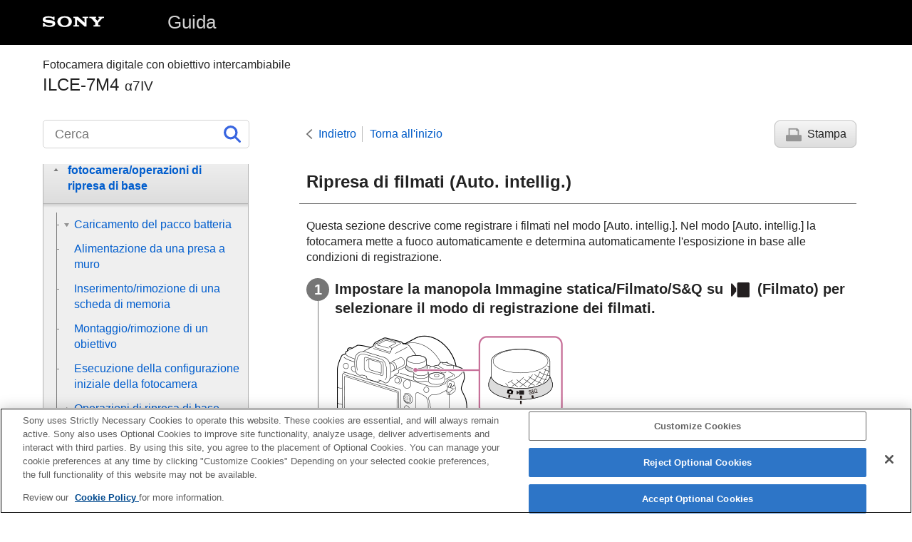

--- FILE ---
content_type: text/html
request_url: https://helpguide.sony.net/ilc/2110/v1/it/contents/TP1000619244.html
body_size: 65161
content:
<!DOCTYPE html>
<html lang="it" dir="ltr" data-manual-number="5-071-846-32(1)">
<head>
<!-- saved from url=(0016)http://localhost -->
<script src="https://assets.adobedtm.com/962889cb281b/3af702a3fc3d/launch-2f7ca77418cb.min.js" async></script>
<meta charset="utf-8" />
<meta http-equiv="X-UA-Compatible" content="IE=edge" />
<meta name="format-detection" content="telephone=no" />
<meta name="viewport" content="width=device-width" />
<meta name="author" content="Sony Corporation" />
<meta name="copyright" content="Copyright 2021 Sony Corporation" />
<meta name="description" content="" />
<meta name="keywords" content="Fotocamera digitale con obiettivo intercambiabile,ILCE-7M4,α7IV" />

<title>ILCE-7M4 | Guida | Ripresa di filmati
  
    
    (Auto. intellig.)
    
  
</title>
<link href="../common/css/master.css" rel="stylesheet" />
<!--[if lt IE 9]><link href="../common/css/master_ie8.css" rel="stylesheet" /><![endif]-->
<link href="../common/css/en.css" rel="stylesheet" />
<link id="print_css" href="../common/css/print.css" rel="stylesheet" media="print" />
<!--[if lt IE 9]><script src="../common/js/html5shiv-printshiv.js"></script><![endif]-->
<script src="../search/resource.json" charset="utf-8"></script>
<script src="../common/js/search_library.js" charset="utf-8"></script>
<script src="../common/js/onload.js" charset="utf-8"></script>
<script src="../common/js/run_head.js" charset="utf-8"></script>

</head>
<body data-page-type="contents">

<header role="banner">
<div class="global">
<div class="inner"><img src="../common/img/logo.png" alt="SONY" class="global-logo" /><a href="../index.html" class="global-title">Guida</a></div>
</div><!-- /.global -->
<div class="manual-name">
<div class="inner">
<h1><span class="category-name">Fotocamera digitale con obiettivo intercambiabile</span><span class="model-name">ILCE-7M4<span class="model-number">α7IV</span></span></h1>
</div>
</div><!-- /.manual-name -->
</header>

<div class="inner">
<div class="utility">
<ul class="utility-nav">
<li class="utility-menu"><a href="#menu"><img src="../common/img/icon_utility_menu.png" alt="menu" /></a></li>
<li class="utility-search"><a href="#header-search" id="header-search-toggle"><img src="../common/img/icon_utility_search.png" alt="Cerca" /></a></li>
</ul>
<form class="form-search" id="header-search" role="search" onsubmit="return false;">
<div><input type="text" id="id_search" class="form-search-input" value="" title="Cerca" aria-label="Cerca" onkeydown="fncSearchKeyDown(event.keyCode, this.value);" /><input type="image" id="id_search_button" class="form-search-button" alt="Cerca" src="../common/img/icon_search.svg" /></div>
</form>
</div><!-- /.utility -->

<noscript>
<div class="noscript">
<p>JavaScript è disabilitato.</p>
<p>Abilita JavaScript e ricarica la pagina.</p>
</div>
</noscript>

<ul class="page-nav">
<li class="back"><a href="javascript:history.back();">Indietro</a></li>
<li class="top"><a href="../index.html">Torna all'inizio</a></li>
<li class="print"><a href="javascript:openPrintWindow();">Stampa</a></li>
</ul><!-- /.page-nav -->

<main role="main" id="main">
<h2 id="id_title">Ripresa di filmati
  
    
    (<span class="uicontrol">Auto. intellig.</span>)
    
  
</h2>
<div id="id_content">

<div class="abstract">


  
  <p>Questa sezione descrive come registrare i filmati nel modo <span class="uicontrol">[Auto. intellig.]</span>. Nel modo <span class="uicontrol">[Auto. intellig.]</span> la fotocamera mette a fuoco automaticamente e determina automaticamente l'esposizione in base alle condizioni di registrazione.</p>
  

</div>
<div class="taskbody">
  <ol class="step-list">
    <li class="step"> <div class="step-desc">
      
        
        Impostare la manopola Immagine statica/Filmato/S&amp;Q su <img src="image/cE660.png" alt="" /> (Filmato) per selezionare il modo di registrazione dei filmati.
        
      
      </div>
      <div class="stepresult">
        
          
          <p class="img-left">
<img src="image/c_cx89100_recordmovie_02.png" alt="" style="display:block;" />
</p>
          
        
        
          
          <ul class="list">
            <li>Ruotare la manopola Immagine statica/Filmato/S&amp;Q tenendo premuto il tasto di sblocco sulla parte anteriore della manopola Immagine statica/Filmato/S&amp;Q.</li>
          </ul>
          
        
      </div>
    </li>
    <li class="step"> <div class="step-desc">
      
      
        
        Portare la manopola del modo su <img src="image/s_automode.png" alt="" /> (<span class="uicontrol">Modo Automatico</span>).
        
      
      </div>
      <div class="stepresult">
        
          
          
            
            <p class="img-left">
<img src="image/c_cx89100_recordmovie_01.png" alt="" style="display:block;" />
</p>
            
          
          
          <ul class="list">
            
          </ul>
          
        
      </div>
    </li>
    
    <li class="step"> <div class="step-desc">
      
        
        Premere il tasto MOVIE (Filmato) per avviare la registrazione.
        
      
      </div>
      <div class="stepresult">
        
          
          
            
            <p class="img-left">
<img src="image/c_cx89100_shootmovie_01.png" alt="" style="display:block;" />
</p>
            
          
          
        
      </div>
    </li>
    
    <li class="step"> <div class="step-desc">
      
        
        Premere nuovamente il tasto <span class="uicontrol">MOVIE</span> per arrestare la registrazione.
        
      
      </div> </li>
    
  </ol>
  <div class="postreq">
    <h4>
<b>Per riprendere con le icone delle funzioni tattili</b>
</h4>
    <p>È anche possibile avviare la ripresa toccando un'icona sullo schermo invece di premere il tasto MOVIE (Filmato) (quando il software di sistema (firmware) della fotocamera è la Ver. 6.00 o versioni successive). Scorrere il monitor a sinistra o a destra per visualizzare le icone delle funzioni tattili, quindi toccare l’icona <img src="image/s_touch_shooting_mov.png" alt="" /> (avvio registrazione). È possibile visualizzare l'immagine acquisita toccando l’icona <img src="image/s_touch_playback.png" alt="" /> (passaggio alla schermata di riproduzione).</p>
    <p>Per i dettagli su come visualizzare le icone delle funzioni tattili, vedere “<a id="xr0002" href="TP1002109456.html">Icone delle funzioni tattili</a>”.</p>
    <h4> <b>Per selezionare il formato di registrazione (<span class="uicontrol">
<img src="image/cE660.png" alt="" />Formato file</span>)</b> </h4>
    
      
      <p>La risoluzione e il grado di compatibilità variano a seconda del formato di registrazione (XAVC HS 4K/XAVC S 4K/XAVC S HD/XAVC S-I 4K/XAVC S-I HD). Selezionare il formato in base allo scopo del filmato da riprendere.</p>
      
    
    
    <h4> <b>Per selezionare la frequenza fotogrammi o la qualità dell'immagine (<span class="uicontrol">
<img src="image/cE660.png" alt="" />Impostazioni film.</span>)</b> </h4>
    <p> La frequenza fotogrammi determina la fluidità del movimento nei filmati.
      (<span class="uicontrol">[<img src="image/cE660.png" alt="" />Impostazioni film.]</span> → <span class="uicontrol">[Freq. fotogr. reg.]</span>)</p>
    <p>La qualità dell'immagine varia in base alla velocità in bit. (<span class="uicontrol">[<img src="image/cE660.png" alt="" />Impostazioni film.]</span> → <span class="uicontrol">[Impost. registraz.]</span>)</p>
    <p>Se la velocità in bit è elevata, la quantità di informazioni aumenta ed è possibile riprendere filmati ad alta qualità. Tuttavia, questo provocherà un maggiore volume di dati.</p>
    <p>Selezionare la frequenza fotogrammi e la velocità in bit in base alle proprie preferenze e allo scopo.</p>
    <h4> <b>Per regolare l'esposizione (<span class="uicontrol">Tipo contr. Espos.</span>/<span class="uicontrol">Modo esposizione</span>)</b> </h4>
    <p>Quando l'opzione <span class="uicontrol">[Tipo contr. Espos.]</span> è impostata su <span class="uicontrol">[Modo P/A/S/M]</span>, selezionare il modo di esposizione usando la combinazione di velocità dell’otturatore e valore di apertura allo stesso modo di quando si riprende un'immagine statica.</p>
    <p>Quando l'opzione <span class="uicontrol">[Tipo contr. Espos.]</span> è impostata su <span class="uicontrol">[Modo Esp. fless.]</span>, è possibile impostare la velocità dell'otturatore, il valore di apertura e la sensibilità ISO automaticamente o manualmente.</p>
    
      
      <h4> <b>Per selezionare il metodo di messa a fuoco (<span class="uicontrol">
<img src="image/cE662.png" alt="" />Modo mes. a fuo.</span>/<span class="uicontrol">
<img src="image/cE662.png" alt="" />Area mes. a fuoco</span>)</b> </h4>
      
    
    
    <p>
    
      
      Selezionare <img src="image/s_focusmode_afc.png" alt="" /> (<span class="uicontrol">AF continuo</span>) o <img src="image/s_focusmode_mf.png" alt="" /> (<span class="uicontrol">Mes. fuo. man.</span>) per <span class="uicontrol">[<img src="image/cE662.png" alt="" />Modo mes. a fuo.]</span>.
      
    
    
    È possibile specificare l'area di messa a fuoco impostando <span class="uicontrol">[<img src="image/cE662.png" alt="" />Area mes. a fuoco]</span>.
    </p>
    <p>
<br />
</p>
    <p>Anche durante la ripresa con la messa a fuoco manuale, è possibile passare temporaneamente alla messa a fuoco automatica nei seguenti modi.</p>
    <ul class="list">
      <li>Premere il tasto personalizzato a cui è assegnata la funzione <span class="uicontrol">[Attivazione AF]</span> oppure premere a metà il pulsante di scatto. </li>
      <li>Premere il tasto personalizzato a cui è assegnata la funzione <span class="uicontrol">[AF sugli occhi]</span>.</li>
      <li>Toccare il soggetto sul monitor. </li>
    </ul>
    <h4>
<b>Per registrare l'audio di un filmato in 4 canali </b>
</h4>
    
      
      <p>Montare un accessorio Sony originale che supporti la registrazione audio a 4 canali e a 24 bit sulla slitta multi interfaccia della fotocamera.</p>
      
    
    
    <div class="hint">
<h4>Suggerimento</h4>
      
      <ul>
        <li>È possibile anche assegnare la funzione di avvio/arresto registrazione dei filmati a un tasto preferito. </li>
        <li> È possibile mettere rapidamente a fuoco durante la ripresa di filmati premendo a metà il pulsante di scatto. (In alcuni casi potrebbe venire registrato il suono della messa a fuoco automatica.) </li>
        <li>È possibile modificare le impostazioni della sensibilità ISO, della compensazione dell'esposizione, e dell’area di messa a fuoco durante la ripresa di filmati.</li>
        <li>Durante la ripresa di filmati possono venire registrati i suoni della fotocamera e dell’obiettivo in funzione. Per evitare che i suoni vengano registrati, impostare <span class="uicontrol">[Registrazione audio]</span> su <span class="uicontrol">[Disattiv.]</span>. </li>
        <li>Per evitare che il rumore di funzionamento dell’anello di zoom venga registrato quando si utilizza un obiettivo con zoom motorizzato, si consiglia di registrare i filmati utilizzando la leva di zoom dell'obiettivo. Quando si sposta la leva di zoom dell'obiettivo, fare attenzione a non capovolgere la leva.</li>
      </ul>
    </div>
    <div class="note">
<h4>Nota</h4>
      
      <ul>
        <li>Dopo lo scatto viene visualizzata un'icona indicante che è in corso la scrittura dei dati. Non rimuovere la scheda di memoria mentre è visualizzata tale icona.</li>
        <li>Non è possibile avviare la registrazione di un filmato durante la scrittura dei dati. Attendere che la scrittura dei dati sia completata e che “STBY” sia visualizzato prima di registrare un filmato.</li>
        <li>Se appare l’icona <img src="image/s_warn_temp_high.png" alt="" /> (Avvertimento di surriscaldamento), la temperatura della fotocamera è aumentata. Spegnere e lasciar raffreddare la fotocamera, attendendo finché la fotocamera non sarà nuovamente pronta a riprendere. </li>
        <li>La temperatura della fotocamera tende ad aumentare durante la ripresa continua di filmati, e si può avvertire che la fotocamera è calda. Non si tratta di un malfunzionamento. Può anche apparire <span class="uicontrol">[Surriscaldam. macc. fot. Lasciare raffreddare.]</span>. In tali casi, spegnere e lasciar raffreddare la fotocamera, attendendo finché la fotocamera non sarà nuovamente pronta a riprendere.</li>
        <li>Per il tempo di ripresa continua di una registrazione del filmato, consultare “<a id="xr0001" href="TP1000650167.html">Tempi di registrazione dei filmati</a>”.
          
            
            Al termine della registrazione del filmato, è possibile registrare un altro filmato premendo nuovamente il tasto <span class="uicontrol">MOVIE</span>.
            
          
          
          La registrazione potrebbe interrompersi per proteggere il prodotto, a seconda della temperatura del prodotto o della batteria.</li>
      </ul>
    </div>
  </div>
</div>

</div><!-- /#id_content -->
<div class="return-pagetop"><a href="#top">Vai all'inizio della pagina</a></div>

<aside role="complementary" class="related-topic">
<div class="related-topic">
<h3>Argomento correlato</h3> 
<ul>
<li><a href="TP1002109456.html">Icone delle funzioni tattili</a></li>
<li><a href="TP1000650828.html"><span class="uicontrol">Formato file (filmato)</span> </a></li>
<li><a href="TP1000650827.html"> <span class="uicontrol">Impostazioni film.</span> (filmato)</a></li>
<li><a href="TP1000657603.html"><span class="uicontrol">Tipo contr. Espos.</span></a></li>
<li><a href="TP1000657604.html"><span class="uicontrol">Imp. sel. Aut/Man</span></a></li>
<li><a href="TP1000650041.html">Selezione del metodo di messa a fuoco (<span class="uicontrol">Modo mes. a fuo.</span>) </a></li>
<li><a href="TP1000650023.html">Selezione dell'area di messa a fuoco (<span class="uicontrol">Area mes. a fuoco</span>)</a></li>
<li><a href="TP1000657620.html"><span class="uicontrol">Imp. audio slit.</span></a></li>
<li><a href="TP1000655282.html">Assegnazione di funzioni di uso frequente ai tasti e alle manopole (<span class="uicontrol">Imp. T. pers./Man.</span>)</a></li>
<li><a href="TP1000653727.html"><span class="uicontrol">REC con t. scatto</span> (filmato)</a></li>
<li><a href="TP1000619818.html"><span class="uicontrol">Registrazione audio</span> </a></li>
<li><a href="TP1000650167.html">Tempi di registrazione dei filmati</a></li>
</ul>
</div>
</aside>

<div id="questionnaire" class="questionnaire"></div>
<div class="topic-number"></div>
</main>

<div id="sub">
<div class="scrollable">
<nav role="navigation" id="menu">
<ul class="level1">
<li><a href="TP1000657596.html"><span>Come usare la “Guida”</span></a></li>
<li><button type="button"><span>Prima dell’uso</span></button>
<ul class="level2">
<li><a href="TP1000656568.html"><span>Controllo della fotocamera e degli accessori in dotazione</span></a></li>
<li><a href="TP1000650253.html"><span>Schede di memoria utilizzabili</span></a></li>
<li><button type="button"><span>Note sull'uso della fotocamera</span></button>
<ul class="level3">
<li><a href="TP1000656496.html"><span>Precauzioni</span></a></li>
<li><a href="TP1001311715.html"><span>Prestito, trasferimento ad altri o smaltimento della fotocamera e/o della scheda di memoria (Note sulla protezione delle informazioni riservate)</span></a></li>
<li><a href="TP1000619775.html"><span>Note sul pacco batteria e sulla carica della batteria</span></a></li>
<li><a href="TP1000649505.html"><span>Note sulla scheda di memoria</span></a></li>
<li><a href="TP1000619758.html"><span> Pulizia del sensore dell'immagine (<span class="uicontrol">Pulizia del sensore</span>) </span></a></li>
<li><a href="TP1000619791.html"><span>Pulizia</span></a></li>
</ul>
</li>
</ul>
</li>
<li><button type="button"><span>Nomi delle parti/Operazioni di base</span></button>
<ul class="level2">
<li><button type="button"><span>Nomi delle parti</span></button>
<ul class="level3">
<li><a href="TP1000660150.html"><span>Lato anteriore</span></a></li>
<li><a href="TP1000660149.html"><span>Lato posteriore</span></a></li>
<li><a href="TP1000660148.html"><span>Lato superiore</span></a></li>
<li><a href="TP1000660147.html"><span>Lati</span></a></li>
<li><a href="TP1000660146.html"><span>Lato inferiore</span></a></li>
<li><a href="TP1000660143.html"><span>Icone di base visualizzate sul monitor</span></a></li>
<li><a href="TP1002109456.html"><span>Icone delle funzioni tattili</span></a></li>
<li><a href="TP1000660145.html"><span>FE 28-70mm F3.5-5.6 OSS</span></a></li>
</ul>
</li>
<li><button type="button"><span>Operazioni di base</span></button>
<ul class="level3">
<li><a href="TP1000657516.html"><span>Operazioni tattili sul monitor</span></a></li>
<li><a href="TP1002109456.html"><span>Icone delle funzioni tattili</span></a></li>
<li><a href="TP1000653436.html"><span>Uso della rotellina di controllo</span></a></li>
<li><a href="TP1000650182.html"><span>Uso del selettore multiplo</span></a></li>
<li><a href="TP1000660144.html"><span>Uso della manopola Immagine statica/Filmato/S&amp;Q e della manopola del modo</span></a></li>
<li><a href="TP1000650221.html"><span>Uso del tasto <span class="uicontrol">MENU</span></span></a></li>
<li><a href="TP1002109457.html"><span>Menu principale (elenco delle impostazioni di ripresa)</span></a></li>
<li><a href="TP1000657515.html"><span>
  
    
    Uso dei tasti C (personalizzati)
    
  
  
</span></a></li>
<li><a href="TP1000619146.html"><span>Uso del tasto <span class="uicontrol">Fn</span> (Funzione)</span></a></li>
<li><a href="TP1000657597.html"><span>Usando il tasto DISP (Impostazione di visualizzazione)</span></a></li>
<li><a href="TP1000619899.html"><span>Uso del pulsante di cancellazione</span></a></li>
<li><a href="TP1000657514.html"><span>Uso del tasto AEL</span></a></li>
<li><a href="TP1000657513.html"><span>Uso del tasto AF-ON</span></a></li>
<li><a href="TP1000657521.html"><span>
  
  
    
    Uso della manopola anteriore e della manopola posteriore (L/R)
    
  
</span></a></li>
<li><a href="TP1000650183.html"><span>Uso della tastiera</span></a></li>
<li><a href="TP1000650178.html"><span><span class="uicontrol">Guida nella fotocam.</span></span></a></li>
<li><a href="TP1002109458.html"><span>Funzioni di accessibilità</span></a></li>
</ul>
</li>
</ul>
</li>
<li><button type="button"><span>Preparazione della fotocamera/operazioni di ripresa di base</span></button>
<ul class="level2">
<li><button type="button"><span>Caricamento del pacco batteria</span></button>
<ul class="level3">
<li><a href="TP1000650181.html"><span>Inserimento/rimozione del pacco batteria</span></a></li>
<li><a href="TP1000660142.html"><span>Ricarica del pacco batteria usando l’adattatore CA (in dotazione in alcuni paesi/regioni)</span></a></li>
<li><a href="TP1000653414.html"><span>Carica della batteria con un adattatore CA o una batteria mobile disponibile in commercio</span></a></li>
<li><a href="TP1000619805.html"><span>
  
    
    Uso dell'alimentatore CA/caricabatterie all'estero
    
  
  
</span></a></li>
</ul>
</li>
<li><a href="TP1000653415.html"><span>Alimentazione da una presa a muro</span></a></li>
<li><a href="TP1000650241.html"><span>Inserimento/rimozione di una scheda di memoria</span></a></li>
<li><a href="TP1000650212.html"><span>Montaggio/rimozione di un obiettivo</span></a></li>
<li><a href="TP1000954854.html"><span>Esecuzione della configurazione iniziale della fotocamera</span></a></li>
<li><button type="button"><span>Operazioni di ripresa di base</span></button>
<ul class="level3">
<li><a href="TP1000657518.html"><span>Conferma prima della ripresa</span></a></li>
<li><a href="TP1000650223.html"><span>Ripresa di immagini statiche (<span class="uicontrol">Auto. intellig.</span>)</span></a></li>
<li><a href="TP1000619244.html"><span>Ripresa di filmati
  
    
    (<span class="uicontrol">Auto. intellig.</span>)
    
  
</span></a></li>
</ul>
</li>
</ul>
</li>
<li><a href="TP1001849449.html"><span>Individuazione delle funzioni dal MENU</span></a></li>
<li><button type="button"><span>Uso delle funzioni di ripresa</span></button>
<ul class="level2">
<li><a href="TP1000657520.html"><span>Sommario di questo capitolo</span></a></li>
<li><button type="button"><span>Selezione di un metodo di ripresa</span></button>
<ul class="level3">
<li><a href="TP1000619242.html"><span><span class="uicontrol">Auto. intellig.</span> </span></a></li>
<li><a href="TP1000650046.html"><span><span class="uicontrol">Programmata auto.</span> </span></a></li>
<li><a href="TP1000650048.html"><span><span class="uicontrol">Priorità diaframma</span> </span></a></li>
<li><a href="TP1000619157.html"><span><span class="uicontrol">Priorità tempi</span> </span></a></li>
<li><a href="TP1000650238.html"><span><span class="uicontrol">Esposiz. manuale</span> </span></a></li>
<li><a href="TP1000650113.html"><span>Ripresa Bulb</span></a></li>
<li><a href="TP1000657603.html"><span><span class="uicontrol">Tipo contr. Espos.</span></span></a></li>
<li><a href="TP1000657604.html"><span><span class="uicontrol">Imp. sel. Aut/Man</span></span></a></li>
<li><a href="TP1000619189.html"><span><span class="uicontrol">Otturat. lento aut.</span> </span></a></li>
</ul>
</li>
<li><button type="button"><span>Messa a fuoco</span></button>
<ul class="level3">
<li><a href="TP1000650041.html"><span>Selezione del metodo di messa a fuoco (<span class="uicontrol">Modo mes. a fuo.</span>) </span></a></li>
<li><a href="TP1000650023.html"><span>Selezione dell'area di messa a fuoco (<span class="uicontrol">Area mes. a fuoco</span>)</span></a></li>
<li><a href="TP1000656490.html"><span>Inseguimento del soggetto (funzione di inseguimento)</span></a></li>
<li><a href="TP1000619976.html"><span> <span class="uicontrol">Mes. fuo. man.</span> </span></a></li>
<li><a href="TP1000619988.html"><span>Messa a fuoco manuale diretta (<span class="uicontrol">Fuoco man. dir.</span>)</span></a></li>
</ul>
</li>
<li><button type="button"><span>AF Viso/Occhi</span></button>
<ul class="level3">
<li><a href="TP1000657601.html"><span>Messa a fuoco di occhi umani</span></a></li>
<li><a href="TP1000657602.html"><span><span class="uicontrol">Pri. vis/occ in AF</span> (immagine statica/filmato)</span></a></li>
<li><a href="TP1000657625.html"><span><span class="uicontrol">Ril. viso/occhi sg.</span> (immagine statica/filmato)</span></a></li>
<li><a href="TP1000659834.html"><span><span class="uicontrol">Cb. imp. rilev. sg.</span> (immagine statica/filmato)</span></a></li>
<li><a href="TP1000657606.html"><span><span class="uicontrol">Sel. occh. dx/sx</span> (immagine statica/filmato)</span></a></li>
<li><a href="TP1000657605.html"><span><span class="uicontrol">Vis. fot. visi/occhi</span> (immagine statica/filmato)</span></a></li>
<li><a href="TP1000619239.html"><span><span class="uicontrol">Registrazione visi</span></span></a></li>
<li><a href="TP1000655287.html"><span><span class="uicontrol">Priorità visi regist.</span> (immagine statica/filmato)</span></a></li>
</ul>
</li>
<li><button type="button"><span>Utilizzo delle funzioni di messa a fuoco</span></button>
<ul class="level3">
<li><a href="TP1000650176.html"><span>Mes. fuoco standard</span></a></li>
<li><a href="TP1000653714.html"><span>Regolazione delle impostazioni dell'area di messa a fuoco in base all'orientamento della fotocamera (orizzontale/verticale) (Cb. Area AF V/O)</span></a></li>
<li><a href="TP1000653713.html"><span>Registrazione dell'area di messa a fuoco corrente (Registraz. area AF)</span></a></li>
<li><a href="TP1000653712.html"><span>Cancellazione di un’area AF registrata (Ann. area AF reg.)</span></a></li>
<li><a href="TP1000656480.html"><span><span class="uicontrol">Lim. area mes. fco</span> (immagine statica/filmato)</span></a></li>
<li><a href="TP1000656487.html"><span> <span class="uicontrol">Circ. pto ms. fco</span> (immagine statica/filmato)</span></a></li>
<li><a href="TP1000657611.html"><span><span class="uicontrol">Qua. mov. fot. AF</span> (immagine statica/filmato)</span></a></li>
<li><a href="TP1000656577.html"><span><span class="uicontrol">Col. fotog. ms. fco</span> (immagine statica/filmato)</span></a></li>
<li><a href="TP1000650135.html"><span><span class="uicontrol">Canc. auto. area AF</span></span></a></li>
<li><a href="TP1000659833.html"><span><span class="uicontrol">Vis. area dur. inseg.</span></span></a></li>
<li><a href="TP1000653394.html"><span><span class="uicontrol">Visual. area AF-C</span></span></a></li>
<li><a href="TP1000619962.html"><span>Area a rilev. di fase</span></a></li>
<li><a href="TP1000650226.html"><span><span class="uicontrol">Sensib. inseg. AF</span></span></a></li>
<li><a href="TP1000653432.html"><span><span class="uicontrol">Vel. transiz. AF</span></span></a></li>
<li><a href="TP1000650146.html"><span><span class="uicontrol">Sens. cb. sg. AF</span> </span></a></li>
<li><a href="TP1000660140.html"><span><span class="uicontrol">Assistenza AF</span></span></a></li>
<li><a href="TP1000619993.html"><span>Selettore AF/MF</span></a></li>
<li><a href="TP1000619965.html"><span><span class="uicontrol">AF con p.scatto</span></span></a></li>
<li><a href="TP1000619969.html"><span><span class="uicontrol">Attivazione AF</span></span></a></li>
<li><a href="TP1000649268.html"><span><span class="uicontrol">Blocco Fuoco</span></span></a></li>
<li><a href="TP1000653390.html"><span><span class="uicontrol">Pre-AF</span> </span></a></li>
<li><a href="TP1000650109.html"><span><span class="uicontrol">Imp. priorità in AF-S</span></span></a></li>
<li><a href="TP1000650106.html"><span><span class="uicontrol">Imp. priorità in AF-C</span></span></a></li>
<li><a href="TP1000650019.html"><span><span class="uicontrol">Illuminatore AF</span></span></a></li>
<li><a href="TP1000656489.html"><span><span class="uicontrol">Avanz. diafr. in AF</span></span></a></li>
<li><a href="TP1000653419.html"><span><span class="uicontrol">AF Ingr. mes. fuo.</span></span></a></li>
<li><a href="TP1000653389.html"><span><span class="uicontrol">Ing. mes. fc. in MF</span> </span></a></li>
<li><a href="TP1000619963.html"><span><span class="uicontrol">Ingrandim. mes. fuo.</span> </span></a></li>
<li><a href="TP1000619989.html"><span><span class="uicontrol">Tem. ing. ms. fco</span> (immagine statica/filmato)</span></a></li>
<li><a href="TP1000650063.html"><span><span class="uicontrol">Ing. mes. fuo. iniz.</span> (immagine statica) </span></a></li>
<li><a href="TP1000656491.html"><span><span class="uicontrol">Ing. mes. fuo. iniz.</span> (filmato)</span></a></li>
<li><a href="TP1000660139.html"><span><span class="uicontrol">Mappa messa fuoco</span></span></a></li>
<li><a href="TP1000655271.html"><span>Visual. eff. cont.</span></a></li>
</ul>
</li>
<li><button type="button"><span>Regolazione dei modi di esposizione/misurazione esposimetrica</span></button>
<ul class="level3">
<li><a href="TP1000650107.html"><span> <span class="uicontrol">Comp.esposiz.</span> (immagine statica/filmato) </span></a></li>
<li><a href="TP1000657609.html"><span>Visualizzazione dell’istogramma</span></a></li>
<li><a href="TP1000619164.html"><span><span class="uicontrol">Passo esposiz.</span> (immagine statica/filmato)</span></a></li>
<li><a href="TP1000650229.html"><span><span class="uicontrol">Rettifica std. esp.</span> (immagine statica/filmato)</span></a></li>
<li><a href="TP1000650847.html"><span><span class="uicontrol">Ottimizz. gm. din.</span> (immagine statica/filmato)</span></a></li>
<li><a href="TP1000619172.html"><span><span class="uicontrol">Modo mis.esp.</span> (immagine statica/filmato)</span></a></li>
<li><a href="TP1000655323.html"><span><span class="uicontrol">Visi mis. es. multi.</span> (immagine statica/filmato)</span></a></li>
<li><a href="TP1000650192.html"><span><span class="uicontrol">Pto di espo. spot</span> (immagine statica/filmato)</span></a></li>
<li><a href="TP1000619174.html"><span> <span class="uicontrol">Blocco AE</span> </span></a></li>
<li><a href="TP1000619169.html"><span><span class="uicontrol">AEL con otturat.</span></span></a></li>
<li><a href="TP1000655290.html"><span><span class="uicontrol">Vis. mot. zebrato</span></span></a></li>
</ul>
</li>
<li><button type="button"><span>Selezione della sensibilità ISO</span></button>
<ul class="level3">
<li><a href="TP1000650819.html"><span> <span class="uicontrol">ISO</span> (immagine statica/filmato)</span></a></li>
<li><a href="TP1000656493.html"><span><span class="uicontrol">Limite gam. ISO</span> (immagine statica/filmato)</span></a></li>
<li><a href="TP1000650846.html"><span><span class="uicontrol">ISO AUTO Min. VO</span> </span></a></li>
</ul>
</li>
<li><button type="button"><span>Bilanciamento del bianco</span></button>
<ul class="level3">
<li><a href="TP1000650822.html"><span><span class="uicontrol">Bilanc.bianco</span> (immagine statica/filmato)</span></a></li>
<li><a href="TP1000650872.html"><span>Acquisizione di un colore bianco standard per impostare il bilanciamento del bianco (bilanciamento del bianco personalizzato)</span></a></li>
<li><a href="TP1000650243.html"><span> <span class="uicontrol">Imp. prio. in AWB</span> (immagine statica/filmato)</span></a></li>
<li><a href="TP1000656492.html"><span><span class="uicontrol">Bloc. AWB ottur.</span></span></a></li>
<li><a href="TP1000657608.html"><span><span class="uicontrol">WB stabile</span></span></a></li>
</ul>
</li>
<li><button type="button"><span>Aggiunta di effetti alle immagini</span></button>
<ul class="level3">
<li><a href="TP1000650826.html"><span> <span class="uicontrol">Asp. personale</span> (immagine statica/filmato)</span></a></li>
<li><a href="TP1000650235.html"><span><span class="uicontrol">Profilo foto</span> (immagine statica/filmato)</span></a></li>
<li><a href="TP1000660138.html"><span><span class="uicontrol">Effetto pelle morb.</span> (immagine statica/filmato)</span></a></li>
</ul>
</li>
<li><button type="button"><span>Ripresa con modi di avanzamento (ripresa continua/autoscatto)</span></button>
<ul class="level3">
<li><a href="TP1000650100.html"><span> <span class="uicontrol"> Modo avanzam. </span> </span></a></li>
<li><a href="TP1000650102.html"><span> <span class="uicontrol">Scatto Multiplo</span> </span></a></li>
<li><a href="TP1000619181.html"><span>
  
    
    <span class="uicontrol">Autosc.to(Sing.)</span>
    
  
  
</span></a></li>
<li><a href="TP1000619182.html"><span>
  <span class="uicontrol">Autoscat.(mult.)</span>
  
</span></a></li>
<li><a href="TP1000619183.html"><span>
  
    
    <span class="uicontrol">Esp. a forc. cont.</span>
    
  
  
</span></a></li>
<li><a href="TP1000650112.html"><span>
  
    
    <span class="uicontrol">Esp. a forc. sing.</span>
    
  
  
</span></a></li>
<li><a href="TP1000650875.html"><span>Indicatore durante la ripresa con bracketing</span></a></li>
<li><a href="TP1001849450.html"><span><span class="uicontrol">Es. forc. ms. fco.</span></span></a></li>
<li><a href="TP1000650849.html"><span>
  <span class="uicontrol">Esp.forc.WB</span>
  
</span></a></li>
<li><a href="TP1000619177.html"><span>
  <span class="uicontrol">Esp. a forc. DRO</span>
  
</span></a></li>
<li><a href="TP1000650877.html"><span><span class="uicontrol">Impostaz. bracketing</span></span></a></li>
</ul>
</li>
<li><a href="TP1000656482.html"><span><span class="uicontrol">Funz. ripr. interv.</span></span></a></li>
<li><button type="button"><span>Impostazione della qualità dell'immagine e del formato di registrazione</span></button>
<ul class="level3">
<li><a href="TP1000657607.html"><span><span class="uicontrol">Alt. JPEG/HEIF</span></span></a></li>
<li><a href="TP1000659830.html"><span><span class="uicontrol">Impostaz. qual. imm.</span>: <span class="uicontrol">Formato File</span> (immagine statica)</span></a></li>
<li><a href="TP1000659829.html"><span> <span class="uicontrol"> Impostaz. qual. imm.</span>: <span class="uicontrol">Tipo di file RAW</span></span></a></li>
<li><a href="TP1000659828.html"><span><span class="uicontrol">Impostaz. qual. imm.</span>: <span class="uicontrol">Qualità JPEG</span>/<span class="uicontrol">Qualità HEIF </span></span></a></li>
<li><a href="TP1000659827.html"><span><span class="uicontrol">Impostaz. qual. imm.</span>: <span class="uicontrol">Dimen. im. JPEG</span>/<span class="uicontrol">Dim. imm. HEIF</span></span></a></li>
<li><a href="TP1000650027.html"><span><span class="uicontrol">Rapp.aspetto</span></span></a></li>
<li><a href="TP1000657613.html"><span><span class="uicontrol">F. immagine HLG</span></span></a></li>
<li><a href="TP1000619201.html"><span><span class="uicontrol">Spazio colore</span></span></a></li>
<li><a href="TP1000650828.html"><span><span class="uicontrol">Formato file (filmato)</span> </span></a></li>
<li><a href="TP1000650827.html"><span> <span class="uicontrol">Impostazioni film.</span> (filmato)</span></a></li>
<li><a href="TP1000650233.html"><span>Impostazioni L&amp;R</span></a></li>
<li><a href="TP1000654527.html"><span><span class="uicontrol">Impostaz. proxy</span></span></a></li>
<li><a href="TP1000619199.html"><span>Ripresa APS-C S35 (Super 35mm) (immagine statica/filmato)</span></a></li>
<li><a href="TP1000655358.html"><span>Angolo di visione</span></a></li>
</ul>
</li>
<li><button type="button"><span>Uso delle funzioni a tocco</span></button>
<ul class="level3">
<li><a href="TP1000653417.html"><span><span class="uicontrol">Funzionamen. tattile</span> </span></a></li>
<li><a href="TP1000655322.html"><span><span class="uicontrol">Schermo/Tap. tattile</span></span></a></li>
<li><a href="TP1002109459.html"><span><span class="uicontrol">Impostaz. pan. tattile</span></span></a></li>
<li><a href="TP1000654529.html"><span><span class="uicontrol">Impos. Tappet. Tatt.</span></span></a></li>
<li><a href="TP1000653259.html"><span>Messa a fuoco usando le operazioni tattili (<span class="uicontrol">Messa fco tattile</span>)</span></a></li>
<li><a href="TP1000656488.html"><span>Avvio dell'inseguimento con le operazioni tattili (<span class="uicontrol">Inseguim. tattile</span>)</span></a></li>
<li><a href="TP1000660137.html"><span>Ripresa con operazioni tattili (<span class="uicontrol">Otturatore tattile</span>)</span></a></li>
</ul>
</li>
<li><button type="button"><span>Impostazioni dell’otturatore</span></button>
<ul class="level3">
<li><a href="TP1000653094.html"><span><span class="uicontrol">Impost. modo sil.</span> (immagine statica/filmato)</span></a></li>
<li><a href="TP1000653754.html"><span><span class="uicontrol">Tipo di scatto</span></span></a></li>
<li><a href="TP1000619195.html"><span><span class="uicontrol">Ottur. a tend. ant. el.</span> </span></a></li>
<li><a href="TP1000619193.html"><span><span class="uicontrol">Scatta senza ob.</span> (immagine statica/filmato)</span></a></li>
<li><a href="TP1000650836.html"><span>Scatta senza scheda</span></a></li>
<li><a href="TP1000659826.html"><span><span class="uicontrol">Impost. anti-flicker</span></span></a></li>
<li><a href="TP1000659825.html"><span> Differenze tra le funzioni <span class="uicontrol">[Ripr. anti-flicker]</span> e <span class="uicontrol">[Otturatore variab.]</span> </span></a></li>
</ul>
</li>
<li><button type="button"><span>Uso dello zoom</span></button>
<ul class="level3">
<li><a href="TP1000650040.html"><span>Le funzioni dello zoom disponibili con questo prodotto</span></a></li>
<li><a href="TP1000650179.html"><span>
  
    
    Zoom immagine nitida/Zoom digitale (Zoom)
    
  
  
</span></a></li>
<li><a href="TP1000619785.html"><span><span class="uicontrol">Intervallo Zoom</span> (immagine statica/filmato)</span></a></li>
<li><a href="TP1000638751.html"><span><span class="uicontrol">Tasto per. v. zoom</span> (immagine statica/filmato)</span></a></li>
<li><a href="TP1000657615.html"><span><span class="uicontrol">Vel. zoom remoto</span> (immagine statica/filmato)</span></a></li>
<li><a href="TP1000650036.html"><span>Informazioni sulla scala dello zoom</span></a></li>
<li><a href="TP1000653444.html"><span><span class="uicontrol">L'anello zoom ruota</span></span></a></li>
</ul>
</li>
<li><button type="button"><span>Uso del flash</span></button>
<ul class="level3">
<li><a href="TP1000650009.html"><span>
  
  
    
    Uso del flash (in vendita separatamente)
    
  
</span></a></li>
<li><a href="TP1000650034.html"><span><span class="uicontrol">Modo flash</span> </span></a></li>
<li><a href="TP1000650008.html"><span><span class="uicontrol">Compens.flash</span> </span></a></li>
<li><a href="TP1000619170.html"><span><span class="uicontrol">Imp.comp.esp.</span> </span></a></li>
<li><a href="TP1000650054.html"><span><span class="uicontrol">Flash senza fili</span></span></a></li>
<li><a href="TP1000619234.html"><span><span class="uicontrol">Rid.occ.rossi.</span> </span></a></li>
<li><a href="TP1000650187.html"><span>Blocco FEL</span></a></li>
<li><a href="TP1000657616.html"><span><span class="uicontrol">Impost. flash esterno</span></span></a></li>
<li><a href="TP1000765706.html"><span><span class="uicontrol">Reg. imp. rip. flash</span></span></a></li>
<li><a href="TP1000650139.html"><span>Modo luce del video</span></a></li>
</ul>
</li>
<li><button type="button"><span>Riduzione della sfocatura</span></button>
<ul class="level3">
<li><a href="TP1000619231.html"><span><span class="uicontrol">SteadyShot</span> (immagine statica)</span></a></li>
<li><a href="TP1000627646.html"><span>SteadyShot (filmato)</span></a></li>
<li><a href="TP1000650161.html"><span><span class="uicontrol">Reg. SteadyShot</span> (immagine statica/filmato)</span></a></li>
<li><a href="TP1000657617.html"><span>Lunghezza focale SteadyShot (immagine statica/filmato)</span></a></li>
</ul>
</li>
<li><a href="TP1000655279.html"><span><span class="uicontrol">Compens. obiet.</span> (immagine statica/filmato)</span></a></li>
<li><button type="button"><span>Riduzione dei disturbi</span></button>
<ul class="level3">
<li><a href="TP1000656624.html"><span><span class="uicontrol">Espos. lunga NR</span></span></a></li>
<li><a href="TP1000650839.html"><span>ISO alta NR</span></a></li>
</ul>
</li>
<li><button type="button"><span>Impostazione della visualizzazione del monitor durante la ripresa</span></button>
<ul class="level3">
<li><a href="TP1000619203.html"><span><span class="uicontrol">Revis.autom.</span> (immagine statica)</span></a></li>
<li><a href="TP1000653722.html"><span><span class="uicontrol">Visual. scatti rim.</span> (immagine statica)</span></a></li>
<li><a href="TP1000650838.html"><span><span class="uicontrol">Vis. linea griglia</span> (immagine statica/filmato)</span></a></li>
<li><a href="TP1000657619.html"><span><span class="uicontrol"> Tipo linea griglia</span> (immagine statica/filmato)</span></a></li>
<li><a href="TP1000619251.html"><span><span class="uicontrol">Imp. vis. Live View</span> </span></a></li>
<li><a href="TP1000619207.html"><span><span class="uicontrol">Antepr. diaframma</span> </span></a></li>
<li><a href="TP1000619209.html"><span><span class="uicontrol">Antep. risult. ripresa</span> </span></a></li>
<li><a href="TP1000650837.html"><span><span class="uicontrol">Monitoraggio lumin.</span> </span></a></li>
<li><a href="TP1000657618.html"><span><span class="uicontrol">Vis. ev. dur. REG</span></span></a></li>
<li><a href="TP1000650829.html"><span><span class="uicontrol">Visualiz. simbolo</span></span></a></li>
<li><a href="TP1000650184.html"><span><span class="uicontrol">Ass. vis. Gamma</span> </span></a></li>
<li><a href="TP1000657621.html"><span><span class="uicontrol">Tipo as. vis. Gamma</span></span></a></li>
</ul>
</li>
<li><button type="button"><span>Registrazione dell'audio dei filmati</span></button>
<ul class="level3">
<li><a href="TP1000619818.html"><span><span class="uicontrol">Registrazione audio</span> </span></a></li>
<li><a href="TP1000619875.html"><span><span class="uicontrol">Livello registr. audio</span></span></a></li>
<li><a href="TP1000619848.html"><span><span class="uicontrol">Timing uscita audio</span> </span></a></li>
<li><a href="TP1000619160.html"><span><span class="uicontrol">Riduz. rumore vento</span> </span></a></li>
<li><a href="TP1000657620.html"><span><span class="uicontrol">Imp. audio slit.</span></span></a></li>
<li><a href="TP1000650823.html"><span><span class="uicontrol">Vis. Livello audio</span></span></a></li>
</ul>
</li>
<li><button type="button"><span>Creazione di immagini statiche durante la registrazione di un filmato</span></button>
<ul class="level3">
<li><a href="TP1001849451.html"><span>Creazione automatica di immagini statiche dai contrassegni di ripresa</span></a></li>
<li><a href="TP1001849452.html"><span>Contrassegni di ripresa dopo la creazione di immagini statiche (ripresa)</span></a></li>
</ul>
</li>
<li><button type="button"><span>Impostazioni TC/UB</span></button>
<ul class="level3">
<li><a href="TP1000650152.html"><span><span class="uicontrol">TC/UB</span></span></a></li>
<li><a href="TP1000650136.html"><span><span class="uicontrol">Imp. visual. TC/UB</span> </span></a></li>
</ul>
</li>
<li><button type="button"><span>Video e audio in live streaming</span></button>
<ul class="level3">
<li><a href="TP1001618122.html"><span><span class="uicontrol">Streaming di rete</span> (filmato)</span></a></li>
<li><a href="TP1000660136.html"><span><span class="uicontrol">Streaming USB</span> (filmato)</span></a></li>
</ul>
</li>
</ul>
</li>
<li><button type="button"><span>Personalizzazione della fotocamera</span></button>
<ul class="level2">
<li><a href="TP1000657623.html"><span>Sommario di questo capitolo</span></a></li>
<li><a href="TP1000656610.html"><span>Funzioni di personalizzazione della fotocamera</span></a></li>
<li><a href="TP1000655282.html"><span>Assegnazione di funzioni di uso frequente ai tasti e alle manopole (<span class="uicontrol">Imp. T. pers./Man.</span>)</span></a></li>
<li><a href="TP1000656497.html"><span> Cambiamento temporaneo della funzione della manopola (<span class="uicontrol">Imp. Mia manopola</span>) </span></a></li>
<li><button type="button"><span>Registrazione e richiamo delle impostazioni della fotocamera</span></button>
<ul class="level3">
<li><a href="TP1000619147.html"><span><span class="uicontrol">Mem. imp. ripr.</span> </span></a></li>
<li><a href="TP1000619761.html"><span><span class="uicontrol">Rich. imp. ripr.</span> </span></a></li>
<li><a href="TP1000655283.html"><span>Selez. supporto</span></a></li>
<li><a href="TP1000653725.html"><span>Registrazione delle impostazioni di ripresa su un tasto personalizzato (<span class="uicontrol">Reg. imp. ripr. perso.</span>)</span></a></li>
</ul>
</li>
<li><button type="button"><span>Registrazione delle funzioni di uso frequente nel menu delle funzioni</span></button>
<ul class="level3">
<li><a href="TP1000657622.html"><span>Impostaz. menu Fn</span></a></li>
</ul>
</li>
<li><button type="button"><span>Registrazione delle funzioni di uso frequente in Il Mio Menu</span></button>
<ul class="level3">
<li><a href="TP1000653697.html"><span>Aggiung. elemento</span></a></li>
<li><a href="TP1000653700.html"><span>Ordinare elemento</span></a></li>
<li><a href="TP1000653699.html"><span>Annullare elemento</span></a></li>
<li><a href="TP1000653703.html"><span>Annullare pagina</span></a></li>
<li><a href="TP1000653707.html"><span>Annullare tutto</span></a></li>
<li><a href="TP1000656576.html"><span>Vis. da Il Mio Menu</span></a></li>
</ul>
</li>
<li><button type="button"><span>Regolazione separata delle impostazioni della fotocamera per le immagini statiche e i filmati</span></button>
<ul class="level3">
<li><a href="TP1000657523.html"><span><span class="uicontrol">Imp. div. F.imm./Fil.</span></span></a></li>
</ul>
</li>
<li><button type="button"><span>Personalizzazione delle funzioni di anello/manopola</span></button>
<ul class="level3">
<li><a href="TP1000655285.html"><span><span class="uicontrol">Ruota Av/Tv</span></span></a></li>
<li><a href="TP1000656499.html"><span><span class="uicontrol">Anello funz.(obiet.)</span></span></a></li>
<li><a href="TP1000653698.html"><span>Blocco parti operaz.</span></a></li>
</ul>
</li>
<li><button type="button"><span>Uso del pulsante di scatto durante la ripresa di filmati</span></button>
<ul class="level3">
<li><a href="TP1000653727.html"><span><span class="uicontrol">REC con t. scatto</span> (filmato)</span></a></li>
<li><a href="TP1001849453.html"><span>Aggiunta dei contrassegni di ripresa con il pulsante di scatto (filmati)</span></a></li>
</ul>
</li>
<li><button type="button"><span>Impostazioni del monitor/mirino</span></button>
<ul class="level3">
<li><a href="TP1000619220.html"><span><span class="uicontrol">Sel. mirino/monitor</span></span></a></li>
<li><a href="TP1002109460.html"><span><span class="uicontrol">Visualizzaz. verticale</span></span></a></li>
<li><a href="TP1000650064.html"><span>
  
    
    <span class="uicontrol">Imp. DISP (Vis. sch.)</span> (<span class="uicontrol">Monitor</span>/<span class="uicontrol">Mirino</span>)
    
  
  
</span></a></li>
</ul>
</li>
</ul>
</li>
<li><button type="button"><span>Visualizzazione</span></button>
<ul class="level2">
<li><a href="TP1000657524.html"><span>Sommario di questo capitolo</span></a></li>
<li><button type="button"><span>Visualizzazione delle immagini</span></button>
<ul class="level3">
<li><a href="TP1002109461.html"><span><span class="uicontrol">Im. rip. per più sc. m.</span></span></a></li>
<li><a href="TP1002109462.html"><span><span class="uicontrol">Vis. imp. di più supp.</span></span></a></li>
<li><a href="TP1000619219.html"><span>Riproduzione delle immagini statiche</span></a></li>
<li><a href="TP1000650835.html"><span>Ingrandimento di un’immagine in corso di riproduzione (<span class="uicontrol">Ingrandisci</span>)</span></a></li>
<li><a href="TP1000650062.html"><span><span class="uicontrol">Ingrand. ingr. iniz.</span></span></a></li>
<li><a href="TP1000650050.html"><span><span class="uicontrol">Ingrand. posiz. iniz.</span> </span></a></li>
<li><a href="TP1000619942.html"><span>Rotazione automatica delle immagini registrate (<span class="uicontrol">Rotazione schermo</span>)</span></a></li>
<li><a href="TP1000650834.html"><span>Riproduzione dei filmati</span></a></li>
<li><a href="TP1000619950.html"><span><span class="uicontrol">Impostazioni volume</span> </span></a></li>
<li><a href="TP1000657522.html"><span><span class="uicontrol">Mon. audio 4ch</span> (filmato)</span></a></li>
<li><a href="TP1000619907.html"><span>Riproduzione delle immagini usando la proiezione diapositive (<span class="uicontrol">Proiez.diapo.</span>)</span></a></li>
<li><a href="TP1000656495.html"><span><span class="uicontrol">Rip. con. per int.</span></span></a></li>
<li><a href="TP1000656494.html"><span><span class="uicontrol">Vel. ripr. per Interv</span></span></a></li>
</ul>
</li>
<li><button type="button"><span>Cambiamento della modalità di visualizzazione delle immagini</span></button>
<ul class="level3">
<li><a href="TP1000619215.html"><span>Riproduzione delle immagini nella schermata dell’indice delle immagini (<span class="uicontrol">Indice immagini</span>)</span></a></li>
<li><a href="TP1002109463.html"><span><span class="uicontrol">Condiz. filtro riprod.</span></span></a></li>
<li><a href="TP1002109464.html"><span><span class="uicontrol">Ordine immagini</span></span></a></li>
<li><a href="TP1000654531.html"><span><span class="uicontrol">Visual. come gruppo</span> </span></a></li>
<li><a href="TP1000657563.html"><span><span class="uicontrol">Vis. fot. mes. fuo.</span> (riproduzione)</span></a></li>
<li><a href="TP1000660135.html"><span><span class="uicontrol">Vis. im. data/ora sp.</span></span></a></li>
</ul>
</li>
<li><a href="TP1000660134.html"><span>Impostazione del metodo per passare tra le immagini (<span class="uicontrol">Impostaz. salto imm.</span>) </span></a></li>
<li><a href="TP1000619903.html"><span>Protezione delle immagini registrate (<span class="uicontrol">Proteggi</span>)</span></a></li>
<li><button type="button"><span>Aggiunta di informazioni alle immagini</span></button>
<ul class="level3">
<li><a href="TP1000655281.html"><span><span class="uicontrol">Restrizioni</span></span></a></li>
<li><a href="TP1000655280.html"><span><span class="uicontrol">Imp. rest.(Tas. pers.)</span></span></a></li>
<li><a href="TP1002109465.html"><span><span class="uicontrol">Contrassegno clip</span></span></a></li>
<li><a href="TP1000619905.html"><span>Rotazione di un’immagine (<span class="uicontrol">Ruota</span>)</span></a></li>
</ul>
</li>
<li><a href="TP1000659820.html"><span> Ritaglio </span></a></li>
<li><button type="button"><span>Estrazione di immagini statiche da un filmato</span></button>
<ul class="level3">
<li><a href="TP1000650057.html"><span><span class="uicontrol">Cattura foto</span></span></a></li>
<li><a href="TP1001849454.html"><span>Creazione di immagini statiche dai contrassegni di ripresa</span></a></li>
<li><a href="TP1001849455.html"><span>Contrassegni di ripresa dopo la creazione di immagini statiche (riproduzione)</span></a></li>
<li><a href="TP1000657530.html"><span>
  
  
    
    <span class="uicontrol">Alt.JPEG/HEIF</span> (<span class="uicontrol">Cattura foto</span> / Creazione di immagini statiche da contrassegni di ripresa)
    
  
</span></a></li>
</ul>
</li>
<li><a href="TP1000650201.html"><span>Copia delle immagini da una scheda di memoria a un’altra (<span class="uicontrol">Copia</span>)</span></a></li>
<li><button type="button"><span>Cancellazione delle immagini</span></button>
<ul class="level3">
<li><a href="TP1000619900.html"><span>Cancellazione di più immagini selezionate (Canc.)</span></a></li>
<li><a href="TP1000659819.html"><span><span class="uicontrol">Canc. prem. 2x</span></span></a></li>
<li><a href="TP1000619947.html"><span><span class="uicontrol">Canc.conferma</span></span></a></li>
</ul>
</li>
<li><button type="button"><span>Visualizzazione delle immagini su un televisore</span></button>
<ul class="level3">
<li><a href="TP1000650832.html"><span>Visualizzazione delle immagini su un televisore usando un cavo HDMI</span></a></li>
</ul>
</li>
</ul>
</li>
<li><button type="button"><span>Modifica delle impostazioni della fotocamera</span></button>
<ul class="level2">
<li><button type="button"><span>Impostazioni della scheda di memoria</span></button>
<ul class="level3">
<li><a href="TP1000619863.html"><span><span class="uicontrol">Formatta</span> </span></a></li>
<li><a href="TP1000659818.html"><span><span class="uicontrol">Imp. supp. registr.</span> (immagine statica/filmato): <span class="uicontrol">Supp. registraz.</span> (immagine statica)</span></a></li>
<li><a href="TP1000659845.html"><span><span class="uicontrol">Imp. supp. registr.</span> (immagine statica/filmato): <span class="uicontrol">Supp. registraz.</span> (filmato)</span></a></li>
<li><a href="TP1000655277.html"><span><span class="uicontrol">Imp. supp. registr.</span> (immagine statica/filmato): <span class="uicontrol">Comm.auto.sup.reg.</span></span></a></li>
<li><a href="TP1000619774.html"><span><span class="uicontrol">Recup. DB imm.</span> (immagine statica/filmato)</span></a></li>
<li><a href="TP1000619784.html"><span><span class="uicontrol">Visu. spaz. supp.</span> (immagine statica/filmato) </span></a></li>
</ul>
</li>
<li><button type="button"><span>Impostazioni di file</span></button>
<ul class="level3">
<li><a href="TP1000656575.html"><span><span class="uicontrol">Imp. file/cartella</span></span></a></li>
<li><a href="TP1000619866.html"><span><span class="uicontrol">Selez. cartella REG</span></span></a></li>
<li><a href="TP1000619864.html"><span><span class="uicontrol">Nuova cartella</span> </span></a></li>
<li><a href="TP1000656572.html"><span><span class="uicontrol">Impostazioni file</span></span></a></li>
<li><a href="TP1000656498.html"><span>Informazioni di IPTC</span></a></li>
<li><a href="TP1000650842.html"><span><span class="uicontrol">Informaz. copyright</span> </span></a></li>
<li><a href="TP1000656500.html"><span><span class="uicontrol">Scrivere n. serie</span> (immagine statica/filmato)</span></a></li>
</ul>
</li>
<li><button type="button"><span>Impostazioni di rete</span></button>
<ul class="level3">
<li><a href="TP1000954858.html"><span><span class="uicontrol">Collegamento Wi-Fi</span></span></a></li>
<li><a href="TP1000619168.html"><span><span class="uicontrol">Pressione WPS</span> </span></a></li>
<li><a href="TP1000619171.html"><span><span class="uicontrol">Imp. man. punt. acc.</span> </span></a></li>
<li><a href="TP1000656611.html"><span><span class="uicontrol">Banda freq. Wi-Fi</span> (modelli che supportano 5 GHz)</span></a></li>
<li><a href="TP1000656612.html"><span><span class="uicontrol">Visualizz. info. Wi-Fi</span> </span></a></li>
<li><a href="TP1000619839.html"><span><span class="uicontrol">Azzera SSID/PW</span> </span></a></li>
<li><a href="TP1000650132.html"><span>Impostazioni Bluetooth</span></a></li>
<li><a href="TP1000656616.html"><span><span class="uicontrol">Cntrl remt Bluetooth</span> </span></a></li>
<li><a href="TP1000653710.html"><span><span class="uicontrol">LAN via cavo</span>
  
    
    (USB-LAN)
    
  
</span></a></li>
<li><a href="TP1000954859.html"><span>USB-LAN/Teth.</span></a></li>
<li><a href="TP1000619173.html"><span><span class="uicontrol">Modo Aeroplano</span></span></a></li>
<li><a href="TP1000619837.html"><span><span class="uicontrol">Modif. Nome Dispos.</span> </span></a></li>
<li><a href="TP1000653709.html"><span>Importazione del certificato radice per la fotocamera (Import. certif. radice)</span></a></li>
<li><a href="TP1000954856.html"><span><span class="uicontrol">Imp. di autentic. acc.</span></span></a></li>
<li><a href="TP1000954855.html"><span><span class="uicontrol">Info su autentic. acc.</span></span></a></li>
<li><a href="TP1000656613.html"><span><span class="uicontrol">Sicurezza(IPsec)</span> </span></a></li>
<li><a href="TP1001849456.html"><span><span class="uicontrol">Impost. Wi-Fi Direct</span></span></a></li>
<li><a href="TP1000650249.html"><span><span class="uicontrol">Azzera Impost. Rete</span></span></a></li>
<li><a href="TP1000653705.html"><span><span class="uicontrol">Funz. trasferim. FTP</span></span></a></li>
</ul>
</li>
<li><button type="button"><span>Impostazioni di mirino/monitor</span></button>
<ul class="level3">
<li><a href="TP1000650833.html"><span><span class="uicontrol">Luminosità monitor</span> </span></a></li>
<li><a href="TP1000650165.html"><span><span class="uicontrol">Luminosità mirino</span> </span></a></li>
<li><a href="TP1000650197.html"><span><span class="uicontrol">Temp. colore mirino</span> </span></a></li>
<li><a href="TP1000653427.html"><span><span class="uicontrol">Mirino Fr. fotog.</span> (immagine statica)</span></a></li>
</ul>
</li>
<li><button type="button"><span>Impostazioni di alimentazione</span></button>
<ul class="level3">
<li><a href="TP1000659876.html"><span><span class="uicontrol">Mon. aut. DISAT.</span> (immagine statica)</span></a></li>
<li><a href="TP1000650163.html"><span><span class="uicontrol">Tempo fino a Ris. en.</span> </span></a></li>
<li><a href="TP1000660133.html"><span><span class="uicontrol">Risp. en. da monitor</span> </span></a></li>
<li><a href="TP1000653706.html"><span><span class="uicontrol">Temp. ali. DIS. auto.</span></span></a></li>
<li><a href="TP1000619944.html"><span><span class="uicontrol">Visualizza Qualità</span> (immagine statica)</span></a></li>
</ul>
</li>
<li><button type="button"><span>Impostazioni USB</span></button>
<ul class="level3">
<li><a href="TP1000619795.html"><span><span class="uicontrol">Modo Coll. USB</span> </span></a></li>
<li><a href="TP1000619792.html"><span><span class="uicontrol">Impost. LUN USB</span></span></a></li>
<li><a href="TP1000653435.html"><span>Alimentaz. con USB</span></a></li>
</ul>
</li>
<li><button type="button"><span>Impostazioni di uscita esterna</span></button>
<ul class="level3">
<li><a href="TP1000619800.html"><span><span class="uicontrol">Risoluzione HDMI</span></span></a></li>
<li><a href="TP1000657528.html"><span><span class="uicontrol">Imp. out. HDMI</span> (filmato)</span></a></li>
<li><a href="TP1000619809.html"><span><span class="uicontrol">Visualizz. Info HDMI</span> </span></a></li>
<li><a href="TP1000619798.html"><span><span class="uicontrol">CTRL PER HDMI</span> </span></a></li>
</ul>
</li>
<li><button type="button"><span>Impostazioni generali</span></button>
<ul class="level3">
<li><a href="TP1000619187.html"><span>Lingua </span></a></li>
<li><a href="TP1000619804.html"><span><span class="uicontrol">Imp. F. or./Data/Ora</span></span></a></li>
<li><a href="TP1000619188.html"><span><span class="uicontrol">Selettore NTSC/PAL</span></span></a></li>
<li><a href="TP1000650247.html"><span><span class="uicontrol">Segnali audio</span> </span></a></li>
<li><a href="TP1000659873.html"><span><span class="uicontrol">Funz. anti-polvere</span></span></a></li>
<li><a href="TP1000657527.html"><span><span class="uicontrol">Mapp. pixel auto.</span></span></a></li>
<li><a href="TP1000657526.html"><span><span class="uicontrol">Mappatura pixel</span></span></a></li>
<li><a href="TP1000660132.html"><span><span class="uicontrol">Versione</span></span></a></li>
<li><a href="TP1000954857.html"><span><span class="uicontrol">Visualizza n. di serie</span></span></a></li>
<li><a href="TP1002006155.html"><span>Informativa privacy</span></a></li>
<li><a href="TP1000660159.html"><span><span class="uicontrol">Utilità lett. schermo</span> (solo per alcuni modelli)</span></a></li>
<li><a href="TP1002109466.html"><span><span class="uicontrol">Ingrand. schermata</span></span></a></li>
<li><a href="TP1000619850.html"><span><span class="uicontrol">Logo certificazione</span> (solo per alcuni modelli)</span></a></li>
<li><a href="TP1000656571.html"><span><span class="uicontrol">Salv./Caric. impost.</span></span></a></li>
<li><a href="TP1000619817.html"><span><span class="uicontrol">Ripristino impostaz.</span> </span></a></li>
</ul>
</li>
</ul>
</li>
<li><button type="button"><span>Funzioni disponibili con uno smartphone</span></button>
<ul class="level2">
<li><a href="TP1000650843.html"><span>Funzioni disponibili con uno smartphone (Creators’ App)</span></a></li>
<li><a href="TP1001849457.html"><span>Monitor &amp; Control</span></a></li>
<li><a href="TP1000660161.html"><span>Abbinamento della fotocamera con uno smartphone (<span class="uicontrol">Conn. smartphone</span>) </span></a></li>
<li><button type="button"><span>Uso dello smartphone come telecomando</span></button>
<ul class="level3">
<li><a href="TP1000657525.html"><span>Uso dello smartphone come telecomando</span></a></li>
<li><a href="TP1000659872.html"><span><span class="uicontrol">Imp. ripr. remota</span></span></a></li>
</ul>
</li>
<li><button type="button"><span>Trasferimento delle immagini su uno Smartphone</span></button>
<ul class="level3">
<li><a href="TP1000659871.html"><span><span class="uicontrol">Sel. su fot. e invia</span> (trasferimento su uno smartphone)</span></a></li>
<li><a href="TP1000660162.html"><span>Reim. stato trasf. (trasferimento su uno smartphone)</span></a></li>
</ul>
</li>
<li><button type="button"><span>Collegamento quando la fotocamera è spenta</span></button>
<ul class="level3">
<li><a href="TP1000656615.html"><span><span class="uicontrol">Coll crs drnt ali DIS</span> (smartphone)</span></a></li>
</ul>
</li>
<li><a href="TP1000660189.html"><span>Lettura delle informazioni sulla posizione da uno smartphone</span></a></li>
</ul>
</li>
<li><button type="button"><span>Uso di un computer</span></button>
<ul class="level2">
<li><a href="TP1000650162.html"><span>Ambiente consigliato per il computer</span></a></li>
<li><button type="button"><span>Collegamento/scollegamento della fotocamera e di un computer</span></button>
<ul class="level3">
<li><a href="TP1000619829.html"><span>Collegamento della fotocamera a un computer</span></a></li>
<li><a href="TP1000619771.html"><span>Scollegamento della fotocamera dal computer</span></a></li>
</ul>
</li>
<li><button type="button"><span>Gestione e modifica delle immagini su un computer</span></button>
<ul class="level3">
<li><a href="TP1000657564.html"><span> Introduzione al software per computer (Imaging Edge Desktop/Catalyst)</span></a></li>
<li><a href="TP1000650170.html"><span>Importazione delle immagini sul computer</span></a></li>
</ul>
</li>
<li><button type="button"><span>Controllo della fotocamera da un computer</span></button>
<ul class="level3">
<li><a href="TP1000656614.html"><span>
  
  
    
    Controllo della fotocamera da un computer (<span class="uicontrol">Funz. ripr. remota</span>)
    
  
</span></a></li>
<li><a href="TP1000659872.html"><span><span class="uicontrol">Imp. ripr. remota</span></span></a></li>
</ul>
</li>
<li><a href="TP1000660136.html"><span><span class="uicontrol">Streaming USB</span> (filmato)</span></a></li>
</ul>
</li>
<li><button type="button"><span>Utilizzo del servizio cloud</span></button>
<ul class="level2">
<li><a href="TP1001618125.html"><span>Creators’ Cloud</span></a></li>
<li><a href="TP1001618124.html"><span>Creazione di un account per Creators’ Cloud e collegamento della fotocamera all'account (<span class="uicontrol">Collegamento cloud</span>)</span></a></li>
<li><a href="TP1001618123.html"><span>Visualizzazione delle informazioni sulla connessione cloud (<span class="uicontrol">Informazioni cloud</span>)</span></a></li>
<li><a href="TP1001618126.html"><span>Note sull'utilizzo del servizio cloud (Creators’ Cloud)</span></a></li>
</ul>
</li>
<li><button type="button"><span>Appendice</span></button>
<ul class="level2">
<li><a href="TP1000657600.html"><span>Accessori audio compatibili con la slitta multi interfaccia </span></a></li>
<li><a href="TP1000650148.html"><span>Impugnatura verticale</span></a></li>
<li><button type="button"><span>Adattatore di Montaggio</span></button>
<ul class="level3">
<li><a href="TP1000619801.html"><span>Adattatore di Montaggio</span></a></li>
<li><a href="TP1000619799.html"><span>Adattatore di Montaggio LA-EA3/LA-EA5 </span></a></li>
<li><a href="TP1000632392.html"><span>Adattatore di Montaggio LA-EA4</span></a></li>
</ul>
</li>
<li><a href="TP1000657231.html"><span>Kit adattatore multi batteria</span></a></li>
<li><a href="TP1000650171.html"><span>Durata della batteria e numero di immagini registrabili</span></a></li>
<li><a href="TP1000650166.html"><span>Numero di immagini registrabili</span></a></li>
<li><a href="TP1000650167.html"><span>Tempi di registrazione dei filmati</span></a></li>
<li><button type="button"><span>Elenco delle icone sul monitor</span></button>
<ul class="level3">
<li><a href="TP1002109467.html"><span>Elenco delle icone sullo schermo per la ripresa di immagini statiche</span></a></li>
<li><a href="TP1002109468.html"><span>Elenco delle icone sullo schermo per la ripresa di filmati</span></a></li>
<li><a href="TP1002109469.html"><span>Elenco delle icone nella schermata di riproduzione</span></a></li>
</ul>
</li>
<li><a href="TP1001849458.html"><span>Elenco dei valori di impostazione predefinita</span></a></li>
<li><a href="TP1000660186.html"><span>Dati tecnici</span></a></li>
<li><a href="TP1000650841.html"><span>Marchi di fabbrica</span></a></li>
<li><a href="TP1000619998.html"><span>Licenza</span></a></li>
</ul>
</li>
<li><button type="button"><span>In caso di problemi</span></button>
<ul class="level2">
<li><a href="TP1000619972.html"><span>Soluzione dei problemi</span></a></li>
<li><a href="TP1000619158.html"><span>Messaggi di avvertimento</span></a></li>
</ul>
</li>
</ul>
<div class="nav_link_helpguide" style="display:none;">
<p></p>
<p style="word-break : break-all;"><a href=""></a></p></div>
</nav>

<footer role="contentinfo">
<div class="manual-number" dir="ltr">5-071-846-32(1)</div>
<div class="manual-copyright" dir="ltr">Copyright 2021 Sony Corporation</div>
</footer>
</div>
</div><!-- /.sub -->
<div class="return-pagetop-s"><a href="#top"><img src="../common/img/arrow_return_pagetop_s.png" alt="Vai all'inizio della pagina" /></a></div>
</div><!-- /.inner -->
<script src="../common/js/jquery.min.js" type="text/javascript" charset="utf-8"></script>
<script src="../common/js/run_foot.js" type="text/javascript" charset="utf-8"></script>
</body>
</html>
